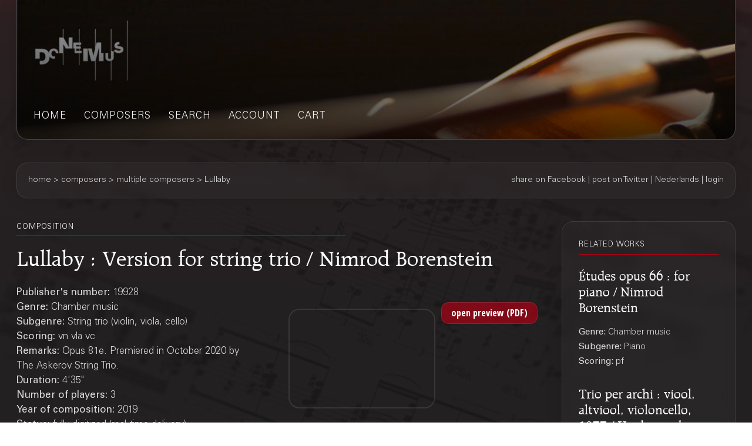

--- FILE ---
content_type: text/html;charset=UTF-8
request_url: https://webshop.donemus.com/action/front/sheetmusic/19928
body_size: 3605
content:
<!DOCTYPE html>
<html xmlns="http://www.w3.org/1999/xhtml">
	<head>
		<meta http-equiv="Content-type" content="text/html;charset=UTF-8"/>
		<meta name="viewport" content="width=device-width, initial-scale=1"/>
		<meta name="description" content="Lullaby : Version for string trio / Nimrod Borenstein">
		<title>Donemus Webshop &mdash; Lullaby</title>
		<link rel="icon" type="image/x-icon" href="/favicon.ico?1,176"/>
		<link rel="stylesheet" type="text/css" href="https://fonts.googleapis.com/css?family=Open+Sans+Condensed:300,300italic,700&amp;subset=latin,latin-ext"/>
		<link rel="stylesheet" type="text/css" href="/css/front.css?1,176"/>
		<link rel="stylesheet" type="text/css" href="/css/donemus/jquery-ui-1.9.2.custom.css?1,176"/>
		<link rel="canonical" href="https://webshop.donemus.com/action/front/sheetmusic/19928/Lullaby"/>
		<!--[if lte IE 8]>
		<link rel="stylesheet" type="text/css" href="/css/front-msie.css?1,176"/>
		<![endif]-->
		<script type="text/javascript" src="/js/jquery-1.8.3.js?1,176"></script>
		<script type="text/javascript" src="/js/jquery-ui-1.9.2.custom.js?1,176"></script>
		<script type="text/javascript" src="/js/resources_en.js?1,176"></script>
		<script type="text/javascript" src="/js/front.js?1,176"></script>
		</head>
	<body>
		<div id="donemus_alert" title="Donemus Webshop">
			<p id="donemus_alert_message">
			</p>
		</div>
		<div id="wrapper" class="wrapper-Sheetmusic">
			<div id="header_small">
				<div id="menu">
					<img src="/images/sep_grey.png" alt="|"/>
					<a href="/action/front/home">home</a><img src="/images/sep_grey.png" alt="|"/>
					<a href="/action/front/genre_list">genres</a><img src="/images/sep_grey.png" alt="|"/>
					<a href="/action/front/composer_list">composers</a><img src="/images/sep_grey.png" alt="|"/>
					<a href="/action/front/search">search</a><img src="/images/sep_grey.png" alt="|"/>
					<a href="/action/front/personal">account</a><img src="/images/sep_grey.png" alt="|"/>
					<a href="/action/front/cart">cart</a><img src="/images/sep_grey.png" alt="|"/>
				</div>
			</div>
			<div id="breadcrumb">
				<div id="breadcrumb_left">
					<a href="/action/front/home">home</a> &gt; <a href="/action/front/composer_list">composers</a> &gt; multiple composers &gt; Lullaby</div>
				<div id="breadcrumb_right">
					<a href="http://www.facebook.com/sharer.php?u=https%3a%2f%2fwebshop.donemus.com%2faction%2ffront%2fsheetmusic%2f19928%2fLullaby&amp;ref=fbshare&amp;t=Lullaby+%3a+Version+for+string+trio+%2f+Nimrod+Borenstein" target="_blank">share on Facebook</a>
						 | <a href="http://twitter.com/share?url=https%3a%2f%2fwebshop.donemus.com%2faction%2ffront%2fsheetmusic%2f19928%2fLullaby&amp;ref=twitbtn&amp;text=Lullaby+%3a+Version+for+string+trio+%2f+Nimrod+Borenstein" target="_blank">post on Twitter</a>
						 | <a href="/action/front/home?switchLanguage=&amp;newLanguage=nl">Nederlands</a> | <a href="/action/front/login">login</a></div>
			</div>
			<div id="body">
				<div id="column">
						<div id="left_column">
			<p class="title">related works</p>
				<p class="subheading">
	<a href="/action/front/sheetmusic/18238">Études opus 66 : for piano / Nimrod Borenstein</a></p>
<p class="content" style="padding-bottom: 6px;">
	<span class="b">
			Genre: 
		</span>
		Chamber music<br/>
	<span class="b">
			Subgenre: 
		</span>
		Piano<br/>
	<span class="b">
			Scoring: 
		</span>
		pf<br/>
	</p><p class="subheading">
	<a href="/action/front/sheetmusic/996">Trio per archi : viool, altviool, violoncello, 1977 / Henk van der Vliet</a></p>
<p class="content" style="padding-bottom: 6px;">
	<span class="b">
			Genre: 
		</span>
		Chamber music<br/>
	<span class="b">
			Subgenre: 
		</span>
		String trio (violin, viola, cello)<br/>
	<span class="b">
			Scoring: 
		</span>
		vl vla vc<br/>
	</p><p class="subheading">
	<a href="/action/front/sheetmusic/913">Hiëroglyfen : for string trio, 1980 / Jan Willem van Dormolen</a></p>
<p class="content" style="padding-bottom: 6px;">
	<span class="b">
			Genre: 
		</span>
		Chamber music<br/>
	<span class="b">
			Subgenre: 
		</span>
		String trio (violin, viola, cello)<br/>
	<span class="b">
			Scoring: 
		</span>
		vl vla vc<br/>
	</p><p class="subheading">
	<a href="/action/front/sheetmusic/906">Trio : per violino, viola e violoncello, 1981 / Jochem Slothouwer</a></p>
<p class="content" style="padding-bottom: 6px;">
	<span class="b">
			Genre: 
		</span>
		Chamber music<br/>
	<span class="b">
			Subgenre: 
		</span>
		String trio (violin, viola, cello)<br/>
	<span class="b">
			Scoring: 
		</span>
		vl vla vc<br/>
	</p><div class="divider"></div>
			
			&nbsp;
		</div>
		<div id="right_column">
			<p class="title">composition</p>
			<p class="heading">
				Lullaby : Version for string trio / Nimrod Borenstein<br/>
			</p>
			<div style="overflow: hidden; position: relative;">
				<div style="overflow: hidden; position: relative; float: left; width: 390px;">
					<p class="content">
						<span class="b">
								Publisher's number: 
							</span>
							19928<br/>
						<span class="b">
								Genre: 
							</span>
							Chamber music<br/>
						<span class="b">
								Subgenre: 
							</span>
							String trio (violin, viola, cello)<br/>
						<span class="b">
								Scoring: 
							</span>
							vn vla vc<br/>
						<span class="b">
								Remarks: 
							</span>
							Opus 81e. Premiered in October 2020 by The Askerov String Trio. <br/>
						<span class="b">
									Duration: 
								</span>
								4'35"<br/>
							<span class="b">
								Number of players: 
							</span>
							3<br/>
						<span class="b">
								Year of composition: 
							</span>
							2019<br/>
						<span class="b">
							Status: 
						</span>
						fully digitized (real-time delivery)<br/>
					</p>
				</div>
				<div style="overflow: hidden; position: relative; float: right; width: 175px; text-align: right;">
					<form method="post" autocomplete="off" action="/action/front/sheetmusic" target="_blank"><input name="preview" type="hidden" value="1" /><input name="numdon" type="hidden" value="19928" /><input name="button_preview" style="margin-bottom: 6px;" id="button_preview" type="submit" value="open preview (PDF)" /><div style="display: none;"><input type="hidden" name="_sourcePage" value="KQyNyOrIGtCOD0Lw8-OR3o3mC8zgxnHOv7ULiNso1BORtZuL1icR0w==" /><input type="hidden" name="__fp" value="m0Z5wYOf68U=" /></div></form></div>
				<div style="overflow: hidden; position: relative; float: right; width: 250px; text-align: right;">
						<iframe class="youtubePlayer" width="250" height="175" src="https://www.youtube.com/embed/ezqprkFwyoQ?1=1&&theme=light" allowfullscreen seamless style="border: 0;" frameborder="0"></iframe>
							</div>
				</div>
			<div class="divider"></div>
			<p class="content">
					<span class="b">
										Other authors:
									</span>
									<br/>
									<a href="/action/front/composer/Borenstein%2C+Nimrod">Borenstein, Nimrod</a>
									(Composer)
								<br/>
							</p>
				<div class="divider"></div>
			<form method="post" autocomplete="off" action="/action/front/sheetmusic" id="frmOrder" onsubmit="return sm_check_order(false);"><input name="order" type="hidden" value="1" /><input name="numdon" type="hidden" value="19928" /><table class="content">
							<tr>
											<td colspan="4" class="subheading">
												Sheet Music</td>
										</tr>
										<tr>
											<td colspan="4">
												If you are going to perform this composition, you can <a href="http://www.donemus.nl/announce-your-event/" target="_blank">enter your concert information here</a>. We will publish this information at the <a href="https://www.facebook.com/Donemus" target="_blank">Donemus Facebook page</a> and in the <a href="http://www.donemus.nl/upcoming-events/" target="_blank">Donemus Concert Agenda</a>.</td>
										</tr>
										<tr>
											<td colspan="4">
												You can buy the parts or other related products on-line. If you choose a downloadable product you will receive the product in digital form. In all other cases the product is sent to you physically. Please note that you require a copy of this product for every user.</td>
										</tr>
										<tr>
											<td style="width: 97px;" class="b">
												Product</td>
											<td style="width: 341px;" class="b">
												Description</td>
											<td style="width: 97px;" class="b">
												Price/piece</td>
											<td style="width: 116px;" class="b">
												Count</td>
										</tr>
									<tr>
															<td>
																Score</td>
															<td>
																Download to Newzik (A4), 6 pages</td>
															<td>
																EUR 9.92</td>
															<td>
																<input type="button" class="small_button" id="button_buy_less_97147149_newzik" name="button_buy_less_97147149_newzik" value="-" onclick="return sm_buy_less('97147149_newzik', 1, 1000);"/>
																<input type="text" id="text_buy_97147149_newzik" name="text_buy_97147149_newzik" value="0" style="text-align: center;" maxlength="3" size="3" onchange="return sm_buy_change('97147149_newzik', 1, 1000);"/>
																<input type="button" class="small_button" id="button_buy_more_97147149_newzik" name="button_buy_more_97147149_newzik" value="+" onclick="return sm_buy_more('97147149_newzik', 1, 1000);"/>
															</td>
														</tr>
													<tr>
															<td>
																</td>
															<td>
																Download as PDF (A4), 6 pages</td>
															<td>
																EUR 11.90</td>
															<td>
																<input type="button" class="small_button" id="button_buy_less_97147149_download" name="button_buy_less_97147149_download" value="-" onclick="return sm_buy_less('97147149_download', 1, 1000);"/>
																<input type="text" id="text_buy_97147149_download" name="text_buy_97147149_download" value="0" style="text-align: center;" maxlength="3" size="3" onchange="return sm_buy_change('97147149_download', 1, 1000);"/>
																<input type="button" class="small_button" id="button_buy_more_97147149_download" name="button_buy_more_97147149_download" value="+" onclick="return sm_buy_more('97147149_download', 1, 1000);"/>
															</td>
														</tr>
													<tr>
															<td>
																</td>
															<td>
																Hardcopy, normal size (A4), 6 pages</td>
															<td>
																EUR 19.84</td>
															<td>
																<input type="button" class="small_button" id="button_buy_less_97147149_physicalmedium" name="button_buy_less_97147149_physicalmedium" value="-" onclick="return sm_buy_less('97147149_physicalmedium', 1, 1000);"/>
																<input type="text" id="text_buy_97147149_physicalmedium" name="text_buy_97147149_physicalmedium" value="0" style="text-align: center;" maxlength="3" size="3" onchange="return sm_buy_change('97147149_physicalmedium', 1, 1000);"/>
																<input type="button" class="small_button" id="button_buy_more_97147149_physicalmedium" name="button_buy_more_97147149_physicalmedium" value="+" onclick="return sm_buy_more('97147149_physicalmedium', 1, 1000);"/>
															</td>
														</tr>
													<tr>
															<td>
																Part(s)</td>
															<td>
																Download to Newzik (A4), 15 pages</td>
															<td>
																EUR 12.80</td>
															<td>
																<input type="button" class="small_button" id="button_buy_less_97129637_newzik" name="button_buy_less_97129637_newzik" value="-" onclick="return sm_buy_less('97129637_newzik', 1, 1000);"/>
																<input type="text" id="text_buy_97129637_newzik" name="text_buy_97129637_newzik" value="0" style="text-align: center;" maxlength="3" size="3" onchange="return sm_buy_change('97129637_newzik', 1, 1000);"/>
																<input type="button" class="small_button" id="button_buy_more_97129637_newzik" name="button_buy_more_97129637_newzik" value="+" onclick="return sm_buy_more('97129637_newzik', 1, 1000);"/>
															</td>
														</tr>
													<tr>
															<td>
																</td>
															<td>
																Download as PDF (A4), 15 pages</td>
															<td>
																EUR 15.36</td>
															<td>
																<input type="button" class="small_button" id="button_buy_less_97129637_download" name="button_buy_less_97129637_download" value="-" onclick="return sm_buy_less('97129637_download', 1, 1000);"/>
																<input type="text" id="text_buy_97129637_download" name="text_buy_97129637_download" value="0" style="text-align: center;" maxlength="3" size="3" onchange="return sm_buy_change('97129637_download', 1, 1000);"/>
																<input type="button" class="small_button" id="button_buy_more_97129637_download" name="button_buy_more_97129637_download" value="+" onclick="return sm_buy_more('97129637_download', 1, 1000);"/>
															</td>
														</tr>
													<tr>
															<td>
																</td>
															<td>
																Hardcopy, normal size (A4), 15 pages</td>
															<td>
																EUR 25.60</td>
															<td>
																<input type="button" class="small_button" id="button_buy_less_97129637_physicalmedium" name="button_buy_less_97129637_physicalmedium" value="-" onclick="return sm_buy_less('97129637_physicalmedium', 1, 1000);"/>
																<input type="text" id="text_buy_97129637_physicalmedium" name="text_buy_97129637_physicalmedium" value="0" style="text-align: center;" maxlength="3" size="3" onchange="return sm_buy_change('97129637_physicalmedium', 1, 1000);"/>
																<input type="button" class="small_button" id="button_buy_more_97129637_physicalmedium" name="button_buy_more_97129637_physicalmedium" value="+" onclick="return sm_buy_more('97129637_physicalmedium', 1, 1000);"/>
															</td>
														</tr>
													<tr>
									<td colspan="4" style="text-align: right;">
										<input name="button_buy" style="margin-bottom: 6px;" id="button_buy" type="submit" value="Add to shopping cart" /></td>
								</tr>
							</table>
						<div class="divider"></div>
					<div style="display: none;"><input type="hidden" name="_sourcePage" value="yBK0Lo6rHwSOD0Lw8-OR3o3mC8zgxnHOv7ULiNso1BORtZuL1icR0w==" /><input type="hidden" name="__fp" value="d7GXAfvOF2M=" /></div></form><script type="text/javascript">
				$("#button_preview,#button_audio,#button_buy,#button_rent,#button_live,#button_cd,#button_send,#master\\.cancel").button();
			</script>
		</div>
	</div>
				</div>
			<div id="footer">
				Copyright &copy; 2012-2026 Donemus Publishing B.V. under license from Stichting Donemus Beheer. All rights reserved.
				 - 
				<a href="files/privacypolicy.pdf">Privacy policy</a>
			</div>
		</div>
		<script type="text/javascript">
					var _gaq = _gaq || [];
					_gaq.push(['_setAccount', 'UA-32390156-4']);
					_gaq.push(['_trackPageview']);
					
					(function() {
					  var ga = document.createElement('script'); ga.type = 'text/javascript'; ga.async = true;
					  ga.src = ('https:' == document.location.protocol ? 'https://ssl' : 'http://www') + '.google-analytics.com/ga.js';
					  var s = document.getElementsByTagName('script')[0]; s.parentNode.insertBefore(ga, s);
					})();
				</script>
			</body>
</html>
